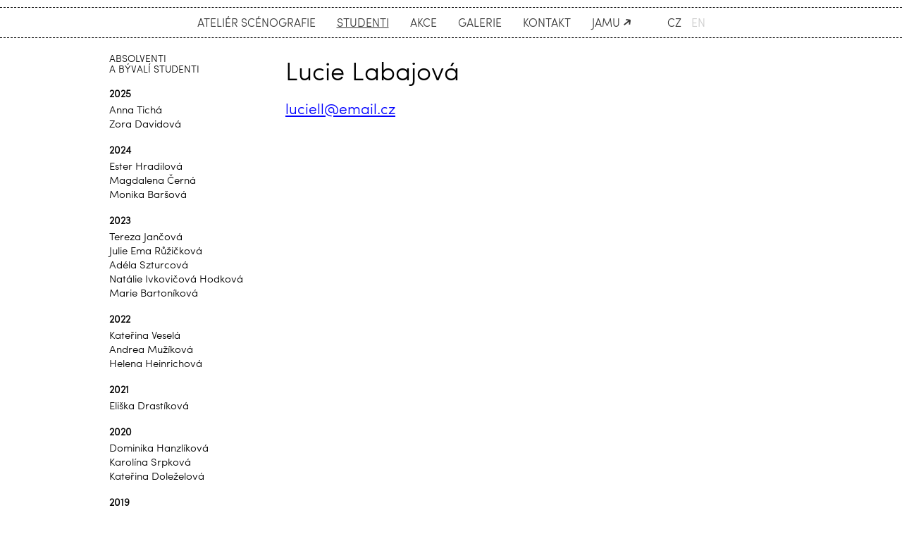

--- FILE ---
content_type: text/html; charset=UTF-8
request_url: http://cz.scenografie-jamu.cz/studenti/63-lucie-labajova
body_size: 4248
content:
<!doctype html> <html> <head> <title>Lucie Labajová | Scénografie JAMU</title> <meta charset="utf-8"> <meta http-equiv="content-type" content="text/html; charset=utf-8"> <script src="//cz.scenografie-jamu.cz/www/js_20200901105733.js"></script> <link rel="stylesheet" type="text/css" media="screen" href="//cz.scenografie-jamu.cz/www/fonts/fonts.css" /> <link rel="stylesheet" href="//cz.scenografie-jamu.cz/www/css_20200901105733.css"> <meta name="viewport" content="width=device-width, initial-scale=1"> <meta name="description" content="Ateliér scénografie JAMU je veden jako syntetizující cesta k sebevyjádření, která propojuje tvorbu v prostoru, čase a situaci. Je tedy řízenou cestou koncepčního myšlení a tvorby, sdružující současné dramatické, výtvarné a technologické prostředky. Smyslem syntézy je vizuální rozvíjení tematicky vázaných literárně-dramatických i volných myšlenkových obsahů." /> <meta name="author" content="weweb.cz" /> <link rel="shortcut icon" type="image/x-icon" href="//cz.scenografie-jamu.cz/favicon.ico"> <meta http-equiv="X-UA-Compatible" content="IE=edge"> <script type="text/javascript" async defer  data-pin-color="red" data-pin-hover="true" src="//assets.pinterest.com/js/pinit.js"></script> <meta property="og:image" content="http://cz.scenografie-jamu.cz/atelier-scenografie.jpg"/> <meta property="og:title" content="Lucie Labajová"/> <meta property="og:site_name" content="Ateliér scénografie JAMU"/> <meta property="og:url" content="http://cz.scenografie-jamu.cz/studenti/63-lucie-labajova"/> <meta property="og:description" content="Ateliér scénografie JAMU je veden jako syntetizující cesta k sebevyjádření, která propojuje tvorbu v prostoru, čase a situaci. Je tedy řízenou cestou koncepčního myšlení a tvorby, sdružující současné dramatické, výtvarné a technologické prostředky. Smyslem syntézy je vizuální rozvíjení tematicky vázaných literárně-dramatických i volných myšlenkových obsahů."/> <meta property="og:type" content="website"/> <meta property="fb:admins" content="1218660603"/></head> <body> <script>(function(d, s, id) {
  var js, fjs = d.getElementsByTagName(s)[0];
  if (d.getElementById(id)) return;
  js = d.createElement(s); js.id = id;
  js.src = "//connect.facebook.net/cs_CZ/sdk.js#xfbml=1&version=v2.0";
  fjs.parentNode.insertBefore(js, fjs);
}(document, 'script', 'facebook-jssdk'));</script> <div id="fb-root"></div> <div id="we_messages" class="noprint"> </div> <body> <div class="header-fixed-space-small noprint"></div> <div class="header-fixed noprint"> <div class="container-fluid nav-container "> <div class="container"> <ul class="main-nav"> <li> <a href="//cz.scenografie-jamu.cz/atelier-scenografie" class="">Ateliér scénografie</a> </li> <li class="active"> <a href="//cz.scenografie-jamu.cz/studenti" class="">Studenti</a> </li> <li> <a href="//cz.scenografie-jamu.cz/akce" class="">Akce</a> </li> <li> <a href="//cz.scenografie-jamu.cz/galerie" class="">Galerie</a> </li> <li> <a href="//cz.scenografie-jamu.cz/kontakt" class="">Kontakt</a> </li> <li> <a href="http://difa.jamu.cz/" class="ext-link">JAMU</a> </li> <li class="language-switch"> <a class="active_language" href="//cz.scenografie-jamu.cz/studenti/63-lucie-labajova" title="čeština">CZ</a> <a class="" href="//en.scenografie-jamu.cz/studenti/63-lucie-labajova" title="english">EN</a> </li> </ul> </div> </div> </div> <div class="container content-container"> <div class="row"> <div class="col-xs-12 hidden-xs col-sm-3 students-nav"> <h2>ABSOLVENTI <br />A BÝVALÍ STUDENTI</h2> <h3>2025</h3> <ul> <li class=""><a class="uncolor" href="//cz.scenografie-jamu.cz/studenti/132-anna-ticha">Anna Tichá</a></li> <li class=""><a class="uncolor" href="//cz.scenografie-jamu.cz/studenti/144-zora-davidova">Zora Davidová</a></li> </ul> <h3>2024</h3> <ul> <li class=""><a class="uncolor" href="//cz.scenografie-jamu.cz/studenti/126-ester-hradilova">Ester Hradilová</a></li> <li class=""><a class="uncolor" href="//cz.scenografie-jamu.cz/studenti/127-magdalena-cerna">Magdalena Černá</a></li> <li class=""><a class="uncolor" href="//cz.scenografie-jamu.cz/studenti/157-monika-barsova">Monika Baršová</a></li> </ul> <h3>2023</h3> <ul> <li class=""><a class="uncolor" href="//cz.scenografie-jamu.cz/studenti/113-tereza-jancova">Tereza Jančová</a></li> <li class=""><a class="uncolor" href="//cz.scenografie-jamu.cz/studenti/115-julie-ema-ruzickova">Julie Ema Růžičková</a></li> <li class=""><a class="uncolor" href="//cz.scenografie-jamu.cz/studenti/118-adela-szturcova">Adéla Szturcová</a></li> <li class=""><a class="uncolor" href="//cz.scenografie-jamu.cz/studenti/143-natalie-ivkovicova-hodkova">Natálie Ivkovičová Hodková</a></li> <li class=""><a class="uncolor" href="//cz.scenografie-jamu.cz/studenti/135-marie-bartonikova">Marie Bartoníková</a></li> </ul> <h3>2022</h3> <ul> <li class=""><a class="uncolor" href="//cz.scenografie-jamu.cz/studenti/94-katerina--vesela-">Kateřina Veselá </a></li> <li class=""><a class="uncolor" href="//cz.scenografie-jamu.cz/studenti/104-andrea--muzikova">Andrea Mužíková</a></li> <li class=""><a class="uncolor" href="//cz.scenografie-jamu.cz/studenti/125-helena-heinrichova">Helena Heinrichová</a></li> </ul> <h3>2021</h3> <ul> <li class=""><a class="uncolor" href="//cz.scenografie-jamu.cz/studenti/119-eliska-drastikova">Eliška Drastíková</a></li> </ul> <h3>2020</h3> <ul> <li class=""><a class="uncolor" href="//cz.scenografie-jamu.cz/studenti/2-dominika-hanzlikova">Dominika Hanzlíková</a></li> <li class=""><a class="uncolor" href="//cz.scenografie-jamu.cz/studenti/4-karolina-srpkova">Karolína Srpková</a></li> <li class=""><a class="uncolor" href="//cz.scenografie-jamu.cz/studenti/99-katerina-dolezelova">Kateřina Doleželová</a></li> </ul> <h3>2019</h3> <ul> <li class=""><a class="uncolor" href="//cz.scenografie-jamu.cz/studenti/5-adela-vajdikova">Adéla Vajdíková</a></li> <li class=""><a class="uncolor" href="//cz.scenografie-jamu.cz/studenti/8-anna-chrtkova">Anna Chrtková</a></li> <li class=""><a class="uncolor" href="//cz.scenografie-jamu.cz/studenti/95-lenka--reznickova">Lenka Řezníčková</a></li> <li class=""><a class="uncolor" href="//cz.scenografie-jamu.cz/studenti/105-flavia-lujza-csikyova">Flavia Lujza Csikyová</a></li> <li class=""><a class="uncolor" href="//cz.scenografie-jamu.cz/studenti/124-judita-mejstrikova">Judita Mejstříková</a></li> <li class=""><a class="uncolor" href="//cz.scenografie-jamu.cz/studenti/108-andrea-dudkova">Andrea Dudková</a></li> </ul> <h3>2018</h3> <ul> <li class=""><a class="uncolor" href="//cz.scenografie-jamu.cz/studenti/10-jan-matysek">Jan Matýsek</a></li> <li class=""><a class="uncolor" href="//cz.scenografie-jamu.cz/studenti/15-jitka-fleislebr">Jitka Fleislebr</a></li> <li class=""><a class="uncolor" href="//cz.scenografie-jamu.cz/studenti/19-dita-dvorakova-pytlikova">Dita Dvořáková Pytlíková</a></li> </ul> <h3>2017</h3> <ul> <li class=""><a class="uncolor" href="//cz.scenografie-jamu.cz/studenti/3-kristyna-hriadelova">Kristýna Hriadelová</a></li> <li class=""><a class="uncolor" href="//cz.scenografie-jamu.cz/studenti/12-lucie-sedlackova">Lucie Sedláčková</a></li> <li class=""><a class="uncolor" href="//cz.scenografie-jamu.cz/studenti/16-jana-tkacova">Jana Tkáčová</a></li> </ul> <h3>2016</h3> <ul> <li class=""><a class="uncolor" href="//cz.scenografie-jamu.cz/studenti/11-hynek-petrzelka">Hynek Petrželka</a></li> <li class=""><a class="uncolor" href="//cz.scenografie-jamu.cz/studenti/17-juliana-kvicalova">Juliána Kvíčalová</a></li> <li class=""><a class="uncolor" href="//cz.scenografie-jamu.cz/studenti/18-marketa-slejmarova">Markéta Šlejmarová</a></li> </ul> <h3>2015</h3> <ul> <li class=""><a class="uncolor" href="//cz.scenografie-jamu.cz/studenti/91-jana-jaracova">Jana Jaracová</a></li> </ul> <h3>2014</h3> <ul> <li class=""><a class="uncolor" href="//cz.scenografie-jamu.cz/studenti/21-jana-bohackova">Jana Boháčková</a></li> <li class=""><a class="uncolor" href="//cz.scenografie-jamu.cz/studenti/22-anastasija-chaplenko">Anastásija Chaplenko</a></li> <li class=""><a class="uncolor" href="//cz.scenografie-jamu.cz/studenti/23-lenka-jaburkova">Lenka Jabůrková</a></li> <li class=""><a class="uncolor" href="//cz.scenografie-jamu.cz/studenti/24-petr-smetacek">Petr Smetáček</a></li> <li class=""><a class="uncolor" href="//cz.scenografie-jamu.cz/studenti/85-stella-sonkova">Stella Šonková</a></li> </ul> <h3>2013</h3> <ul> <li class=""><a class="uncolor" href="//cz.scenografie-jamu.cz/studenti/25-lucie-halgasova">Lucie Halgašová</a></li> <li class=""><a class="uncolor" href="//cz.scenografie-jamu.cz/studenti/26-katarina-kovacikova">Katarína Kováčiková</a></li> <li class=""><a class="uncolor" href="//cz.scenografie-jamu.cz/studenti/27-iva-mikloskova">Iva Miklošková</a></li> <li class=""><a class="uncolor" href="//cz.scenografie-jamu.cz/studenti/82-katerina-miholova">Kateřina Miholová</a></li> <li class=""><a class="uncolor" href="//cz.scenografie-jamu.cz/studenti/84-eliska-konecna">Eliška Konečná</a></li> <li class=""><a class="uncolor" href="//cz.scenografie-jamu.cz/studenti/86-barbora-konecna">Barbora Konečná</a></li> </ul> <h3>2012</h3> <ul> <li class=""><a class="uncolor" href="//cz.scenografie-jamu.cz/studenti/76-roman-mach">Roman Mach</a></li> <li class=""><a class="uncolor" href="//cz.scenografie-jamu.cz/studenti/77-lucie-sedlakova">Lucie Sedláková</a></li> <li class=""><a class="uncolor" href="//cz.scenografie-jamu.cz/studenti/78-anna-solilova">Anna Solilová</a></li> <li class=""><a class="uncolor" href="//cz.scenografie-jamu.cz/studenti/79-matej-sykora">Matěj Sýkora</a></li> <li class=""><a class="uncolor" href="//cz.scenografie-jamu.cz/studenti/80-petra-vencelidesova">Petra Vencelidesová</a></li> <li class=""><a class="uncolor" href="//cz.scenografie-jamu.cz/studenti/83-veronika-watzkova">Veronika Watzková</a></li> <li class=""><a class="uncolor" href="//cz.scenografie-jamu.cz/studenti/87-lada-koprivova">Lada Kopřivová</a></li> <li class=""><a class="uncolor" href="//cz.scenografie-jamu.cz/studenti/89-iveta-rysava">Iveta Ryšavá</a></li> <li class=""><a class="uncolor" href="//cz.scenografie-jamu.cz/studenti/90-gi-hye-song">Gi Hye Song</a></li> </ul> <h3>2011</h3> <ul> <li class=""><a class="uncolor" href="//cz.scenografie-jamu.cz/studenti/74-nevena-milasinovic">Nevena Milašinovič</a></li> <li class=""><a class="uncolor" href="//cz.scenografie-jamu.cz/studenti/75-bara-zelnickova">Bára Zelníčková</a></li> <li class=""><a class="uncolor" href="//cz.scenografie-jamu.cz/studenti/88-lucie-vyhnalkova">Lucie Vyhnálková</a></li> </ul> <h3>2010</h3> <ul> <li class=""><a class="uncolor" href="//cz.scenografie-jamu.cz/studenti/73-anita-nemkyova">Anita Nemkyová</a></li> </ul> <h3>2009</h3> <ul> <li class=""><a class="uncolor" href="//cz.scenografie-jamu.cz/studenti/66-marie-blazkova-_simkova_">Marie Blažková (Šimková)</a></li> <li class=""><a class="uncolor" href="//cz.scenografie-jamu.cz/studenti/67-martina-kosikova">Martina Kosíková</a></li> <li class=""><a class="uncolor" href="//cz.scenografie-jamu.cz/studenti/68-lenka-kosohorska">Lenka Kosohorská</a></li> <li class=""><a class="uncolor" href="//cz.scenografie-jamu.cz/studenti/69-jan-marousek">Jan Maroušek</a></li> <li class=""><a class="uncolor" href="//cz.scenografie-jamu.cz/studenti/70-lenka-odvarkova">Lenka Odvárková</a></li> <li class=""><a class="uncolor" href="//cz.scenografie-jamu.cz/studenti/71-martina-petrova">Martina Petrová</a></li> <li class=""><a class="uncolor" href="//cz.scenografie-jamu.cz/studenti/72-zuzana-pitnerova">Zuzana Pitnerová</a></li> </ul> <h3>2008</h3> <ul> <li class=""><a class="uncolor" href="//cz.scenografie-jamu.cz/studenti/61-vladimir-kiseljov">Vladimír Kiseljov</a></li> <li class=""><a class="uncolor" href="//cz.scenografie-jamu.cz/studenti/62-hana-knotkova">Hana Knotková</a></li> <li class="active"><a class="uncolor" href="//cz.scenografie-jamu.cz/studenti/63-lucie-labajova">Lucie Labajová</a></li> <li class=""><a class="uncolor" href="//cz.scenografie-jamu.cz/studenti/64-eva-mesarc">Eva Mesarč</a></li> <li class=""><a class="uncolor" href="//cz.scenografie-jamu.cz/studenti/65-zuzana-pridalova">Zuzana Přidalová</a></li> </ul> <h3>2007</h3> <ul> <li class=""><a class="uncolor" href="//cz.scenografie-jamu.cz/studenti/60-radka-vyplasilova">Radka Vyplašilová</a></li> </ul> <h3>2006</h3> <ul> <li class=""><a class="uncolor" href="//cz.scenografie-jamu.cz/studenti/58-ivana-machackova">Ivana Macháčková</a></li> <li class=""><a class="uncolor" href="//cz.scenografie-jamu.cz/studenti/59-radomir-otypka">Radomír Otýpka</a></li> </ul> <h3>2005</h3> <ul> <li class=""><a class="uncolor" href="//cz.scenografie-jamu.cz/studenti/54-marcela-chylikova">Marcela Chylíková</a></li> <li class=""><a class="uncolor" href="//cz.scenografie-jamu.cz/studenti/55-renata-slamkova">Renata Slámková</a></li> <li class=""><a class="uncolor" href="//cz.scenografie-jamu.cz/studenti/56-petr-stefek">Petr Štefek</a></li> <li class=""><a class="uncolor" href="//cz.scenografie-jamu.cz/studenti/57-misa-zamecnikova-_savovova_">Míša Zámečníková (Savovová)</a></li> </ul> <h3>2004</h3> <ul> <li class=""><a class="uncolor" href="//cz.scenografie-jamu.cz/studenti/52-michaela-horejsi">Michaela Hořejší</a></li> <li class=""><a class="uncolor" href="//cz.scenografie-jamu.cz/studenti/53-kamila-polivkova">Kamila Polívková</a></li> <li class=""><a class="uncolor" href="//cz.scenografie-jamu.cz/studenti/81-martina-zwyrtek-_lukesova_">Martina Zwyrtek (Lukešová)</a></li> </ul> <h3>2003</h3> <ul> <li class=""><a class="uncolor" href="//cz.scenografie-jamu.cz/studenti/50-marek-cpin">Marek Cpin</a></li> <li class=""><a class="uncolor" href="//cz.scenografie-jamu.cz/studenti/51-linda-dostalkova">Linda Dostálková</a></li> <li class=""><a class="uncolor" href="//cz.scenografie-jamu.cz/studenti/92-iris-kneisel">Iris Kneisel</a></li> </ul> <h3>2002</h3> <ul> <li class=""><a class="uncolor" href="//cz.scenografie-jamu.cz/studenti/44-sarka-bosakova">Šárka Bosáková</a></li> <li class=""><a class="uncolor" href="//cz.scenografie-jamu.cz/studenti/45-pavla-hovorkova">Pavla Hovorkova</a></li> <li class=""><a class="uncolor" href="//cz.scenografie-jamu.cz/studenti/46-sylva-markova">Sylva Marková</a></li> <li class=""><a class="uncolor" href="//cz.scenografie-jamu.cz/studenti/47-katerina-palenikova">Kateřina Páleníková</a></li> <li class=""><a class="uncolor" href="//cz.scenografie-jamu.cz/studenti/48-katerina-wewiorova">Kateřina Wewiorová</a></li> <li class=""><a class="uncolor" href="//cz.scenografie-jamu.cz/studenti/49-ondra-zicha">Ondra Zicha</a></li> </ul> <h3>2001</h3> <ul> <li class=""><a class="uncolor" href="//cz.scenografie-jamu.cz/studenti/42-eva-krasenska">Eva Krásenská</a></li> <li class=""><a class="uncolor" href="//cz.scenografie-jamu.cz/studenti/43-lucie-kuropatova">Lucie Kuropatová</a></li> </ul> <h3>1999</h3> <ul> <li class=""><a class="uncolor" href="//cz.scenografie-jamu.cz/studenti/37-pavel-borak">Pavel Borák</a></li> <li class=""><a class="uncolor" href="//cz.scenografie-jamu.cz/studenti/38-bara-kristkova">Bára Křístková</a></li> <li class=""><a class="uncolor" href="//cz.scenografie-jamu.cz/studenti/39-veronika-marova">Veronika Márová</a></li> <li class=""><a class="uncolor" href="//cz.scenografie-jamu.cz/studenti/40-marketa-sladeckova-_oslzla_">Markéta Sládečková (Oslzlá)</a></li> <li class=""><a class="uncolor" href="//cz.scenografie-jamu.cz/studenti/41-renata-sedlackova">Renata Sedláčková</a></li> </ul> <h3>1998</h3> <ul> <li class=""><a class="uncolor" href="//cz.scenografie-jamu.cz/studenti/36-barbora-erniholdova">Barbora Erniholdová</a></li> </ul> <h3>1997</h3> <ul> <li class=""><a class="uncolor" href="//cz.scenografie-jamu.cz/studenti/20-martin-ondrus">Martin Ondruš</a></li> <li class=""><a class="uncolor" href="//cz.scenografie-jamu.cz/studenti/32-jarda-macal">Jarda Máčal</a></li> <li class=""><a class="uncolor" href="//cz.scenografie-jamu.cz/studenti/33-martin-ondrus">Martin Ondruš</a></li> <li class=""><a class="uncolor" href="//cz.scenografie-jamu.cz/studenti/34-petr-sousek">Petr Soušek</a></li> <li class=""><a class="uncolor" href="//cz.scenografie-jamu.cz/studenti/35-pavlina-zarodnanska">Pavlína Zárodňanská</a></li> </ul> <h3>1996</h3> <ul> <li class=""><a class="uncolor" href="//cz.scenografie-jamu.cz/studenti/31-lucie-fricova-_matyaskova_">Lucie Fričová (Matyášková)</a></li> </ul> <h3>1995</h3> <ul> <li class=""><a class="uncolor" href="//cz.scenografie-jamu.cz/studenti/28-katerina-blahova">Kateřina Bláhová</a></li> <li class=""><a class="uncolor" href="//cz.scenografie-jamu.cz/studenti/29-alexander-muller">Alexander Muller</a></li> <li class=""><a class="uncolor" href="//cz.scenografie-jamu.cz/studenti/30-milan-popelka">Milan Popelka</a></li> </ul> </div> <div class="col-xs-12 col-sm-9"> <h1>Lucie Labajová </h1> <p class="lead"><a href="mailto:luciell@email.cz">luciell@email.cz</a> </p> <div class="clearfix"></div> <div class="student-images"> </div> </div> </div> <script>
We.admin = false;
</script> <br /> <div class="sharing text-right"><div class="fb-like" data-href="http://scenografie-jamu.cz/studenti/63-lucie-labajova" data-layout="button_count" data-action="like" data-show-faces="false" data-share="true"></div></div> <br /> </div> <div class="container footer-container"> <p>Ateliér scénografie JAMU v Brně, Bayerova 575/5, 602 00 Brno</p> </div> <script>
  (function(i,s,o,g,r,a,m){i['GoogleAnalyticsObject']=r;i[r]=i[r]||function(){
  (i[r].q=i[r].q||[]).push(arguments)},i[r].l=1*new Date();a=s.createElement(o),
  m=s.getElementsByTagName(o)[0];a.async=1;a.src=g;m.parentNode.insertBefore(a,m)
  })(window,document,'script','//www.google-analytics.com/analytics.js','ga');

  ga('create', 'UA-63878051-1', document.domain);
  ga('send', 'pageview');

</script> <script>	

We.path = "//cz.scenografie-jamu.cz/";
We.siteName = "Ateliér scénografie JAMU";
We.siteUrl = "http://scenografie-jamu.cz/";</script> </body> </html> 

--- FILE ---
content_type: text/css
request_url: http://cz.scenografie-jamu.cz/www/fonts/fonts.css
body_size: 548
content:
/*
 * Web Fonts from fontspring.com
 *
 * All OpenType features and all extended glyphs have been removed.
 * Fully installable fonts can be purchased at http://www.fontspring.com
 *
 * The fonts included in this stylesheet are subject to the End User License you purchased
 * from Fontspring. The fonts are protected under domestic and international trademark and 
 * copyright law. You are prohibited from modifying, reverse engineering, duplicating, or
 * distributing this font software.
 *
 * (c) 2010-2014 Fontspring
 *
 *
 *
 *
 * The fonts included are copyrighted by the vendor listed below.
 *
 * Vendor:      Mostardesign
 * License URL: http://www.fontspring.com/licenses/mostardesign/webfont
 *
 *
 */

@font-face {
    font-family: 'sofia_prolight';
    src: url('SofiaProLight-webfont.eot');
    src: url('SofiaProLight-webfont.eot?#iefix') format('embedded-opentype'),
         url('SofiaProLight-webfont.woff2') format('woff2'),
         url('SofiaProLight-webfont.woff') format('woff'),
         url('SofiaProLight-webfont.ttf') format('truetype'),
         url('SofiaProLight-webfont.svg#sofia_prolight') format('svg');
    font-weight: normal;
    font-style: normal;

}



--- FILE ---
content_type: text/plain
request_url: https://www.google-analytics.com/j/collect?v=1&_v=j102&a=973440&t=pageview&_s=1&dl=http%3A%2F%2Fcz.scenografie-jamu.cz%2Fstudenti%2F63-lucie-labajova&ul=en-us%40posix&dt=Lucie%20Labajov%C3%A1%20%7C%20Sc%C3%A9nografie%20JAMU&sr=1280x720&vp=1280x720&_u=IEBAAAABAAAAACAAI~&jid=1415502509&gjid=2138352981&cid=1284595432.1768618384&tid=UA-63878051-1&_gid=210826027.1768618384&_r=1&_slc=1&z=455717688
body_size: -287
content:
2,cG-5XC9EPE20J